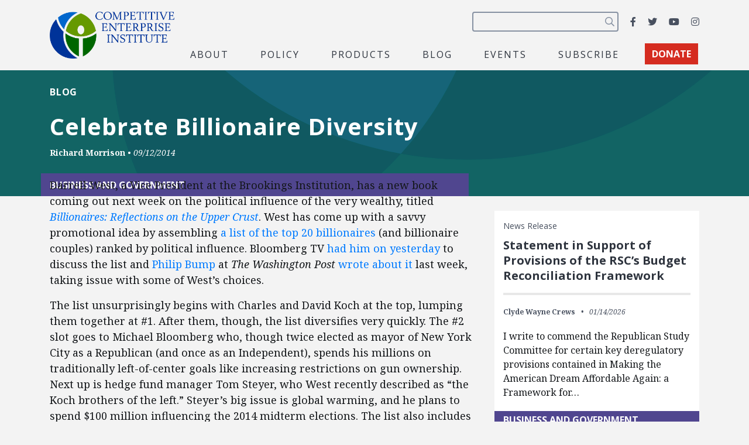

--- FILE ---
content_type: text/html; charset=utf-8
request_url: https://www.google.com/recaptcha/api2/anchor?ar=1&k=6LfZwjUiAAAAAN8vRh0pGcsvvXqvlWV2oC71AQHs&co=aHR0cHM6Ly9jZWkub3JnOjQ0Mw..&hl=en&v=PoyoqOPhxBO7pBk68S4YbpHZ&size=invisible&anchor-ms=20000&execute-ms=30000&cb=4i6bc8rce7vp
body_size: 48649
content:
<!DOCTYPE HTML><html dir="ltr" lang="en"><head><meta http-equiv="Content-Type" content="text/html; charset=UTF-8">
<meta http-equiv="X-UA-Compatible" content="IE=edge">
<title>reCAPTCHA</title>
<style type="text/css">
/* cyrillic-ext */
@font-face {
  font-family: 'Roboto';
  font-style: normal;
  font-weight: 400;
  font-stretch: 100%;
  src: url(//fonts.gstatic.com/s/roboto/v48/KFO7CnqEu92Fr1ME7kSn66aGLdTylUAMa3GUBHMdazTgWw.woff2) format('woff2');
  unicode-range: U+0460-052F, U+1C80-1C8A, U+20B4, U+2DE0-2DFF, U+A640-A69F, U+FE2E-FE2F;
}
/* cyrillic */
@font-face {
  font-family: 'Roboto';
  font-style: normal;
  font-weight: 400;
  font-stretch: 100%;
  src: url(//fonts.gstatic.com/s/roboto/v48/KFO7CnqEu92Fr1ME7kSn66aGLdTylUAMa3iUBHMdazTgWw.woff2) format('woff2');
  unicode-range: U+0301, U+0400-045F, U+0490-0491, U+04B0-04B1, U+2116;
}
/* greek-ext */
@font-face {
  font-family: 'Roboto';
  font-style: normal;
  font-weight: 400;
  font-stretch: 100%;
  src: url(//fonts.gstatic.com/s/roboto/v48/KFO7CnqEu92Fr1ME7kSn66aGLdTylUAMa3CUBHMdazTgWw.woff2) format('woff2');
  unicode-range: U+1F00-1FFF;
}
/* greek */
@font-face {
  font-family: 'Roboto';
  font-style: normal;
  font-weight: 400;
  font-stretch: 100%;
  src: url(//fonts.gstatic.com/s/roboto/v48/KFO7CnqEu92Fr1ME7kSn66aGLdTylUAMa3-UBHMdazTgWw.woff2) format('woff2');
  unicode-range: U+0370-0377, U+037A-037F, U+0384-038A, U+038C, U+038E-03A1, U+03A3-03FF;
}
/* math */
@font-face {
  font-family: 'Roboto';
  font-style: normal;
  font-weight: 400;
  font-stretch: 100%;
  src: url(//fonts.gstatic.com/s/roboto/v48/KFO7CnqEu92Fr1ME7kSn66aGLdTylUAMawCUBHMdazTgWw.woff2) format('woff2');
  unicode-range: U+0302-0303, U+0305, U+0307-0308, U+0310, U+0312, U+0315, U+031A, U+0326-0327, U+032C, U+032F-0330, U+0332-0333, U+0338, U+033A, U+0346, U+034D, U+0391-03A1, U+03A3-03A9, U+03B1-03C9, U+03D1, U+03D5-03D6, U+03F0-03F1, U+03F4-03F5, U+2016-2017, U+2034-2038, U+203C, U+2040, U+2043, U+2047, U+2050, U+2057, U+205F, U+2070-2071, U+2074-208E, U+2090-209C, U+20D0-20DC, U+20E1, U+20E5-20EF, U+2100-2112, U+2114-2115, U+2117-2121, U+2123-214F, U+2190, U+2192, U+2194-21AE, U+21B0-21E5, U+21F1-21F2, U+21F4-2211, U+2213-2214, U+2216-22FF, U+2308-230B, U+2310, U+2319, U+231C-2321, U+2336-237A, U+237C, U+2395, U+239B-23B7, U+23D0, U+23DC-23E1, U+2474-2475, U+25AF, U+25B3, U+25B7, U+25BD, U+25C1, U+25CA, U+25CC, U+25FB, U+266D-266F, U+27C0-27FF, U+2900-2AFF, U+2B0E-2B11, U+2B30-2B4C, U+2BFE, U+3030, U+FF5B, U+FF5D, U+1D400-1D7FF, U+1EE00-1EEFF;
}
/* symbols */
@font-face {
  font-family: 'Roboto';
  font-style: normal;
  font-weight: 400;
  font-stretch: 100%;
  src: url(//fonts.gstatic.com/s/roboto/v48/KFO7CnqEu92Fr1ME7kSn66aGLdTylUAMaxKUBHMdazTgWw.woff2) format('woff2');
  unicode-range: U+0001-000C, U+000E-001F, U+007F-009F, U+20DD-20E0, U+20E2-20E4, U+2150-218F, U+2190, U+2192, U+2194-2199, U+21AF, U+21E6-21F0, U+21F3, U+2218-2219, U+2299, U+22C4-22C6, U+2300-243F, U+2440-244A, U+2460-24FF, U+25A0-27BF, U+2800-28FF, U+2921-2922, U+2981, U+29BF, U+29EB, U+2B00-2BFF, U+4DC0-4DFF, U+FFF9-FFFB, U+10140-1018E, U+10190-1019C, U+101A0, U+101D0-101FD, U+102E0-102FB, U+10E60-10E7E, U+1D2C0-1D2D3, U+1D2E0-1D37F, U+1F000-1F0FF, U+1F100-1F1AD, U+1F1E6-1F1FF, U+1F30D-1F30F, U+1F315, U+1F31C, U+1F31E, U+1F320-1F32C, U+1F336, U+1F378, U+1F37D, U+1F382, U+1F393-1F39F, U+1F3A7-1F3A8, U+1F3AC-1F3AF, U+1F3C2, U+1F3C4-1F3C6, U+1F3CA-1F3CE, U+1F3D4-1F3E0, U+1F3ED, U+1F3F1-1F3F3, U+1F3F5-1F3F7, U+1F408, U+1F415, U+1F41F, U+1F426, U+1F43F, U+1F441-1F442, U+1F444, U+1F446-1F449, U+1F44C-1F44E, U+1F453, U+1F46A, U+1F47D, U+1F4A3, U+1F4B0, U+1F4B3, U+1F4B9, U+1F4BB, U+1F4BF, U+1F4C8-1F4CB, U+1F4D6, U+1F4DA, U+1F4DF, U+1F4E3-1F4E6, U+1F4EA-1F4ED, U+1F4F7, U+1F4F9-1F4FB, U+1F4FD-1F4FE, U+1F503, U+1F507-1F50B, U+1F50D, U+1F512-1F513, U+1F53E-1F54A, U+1F54F-1F5FA, U+1F610, U+1F650-1F67F, U+1F687, U+1F68D, U+1F691, U+1F694, U+1F698, U+1F6AD, U+1F6B2, U+1F6B9-1F6BA, U+1F6BC, U+1F6C6-1F6CF, U+1F6D3-1F6D7, U+1F6E0-1F6EA, U+1F6F0-1F6F3, U+1F6F7-1F6FC, U+1F700-1F7FF, U+1F800-1F80B, U+1F810-1F847, U+1F850-1F859, U+1F860-1F887, U+1F890-1F8AD, U+1F8B0-1F8BB, U+1F8C0-1F8C1, U+1F900-1F90B, U+1F93B, U+1F946, U+1F984, U+1F996, U+1F9E9, U+1FA00-1FA6F, U+1FA70-1FA7C, U+1FA80-1FA89, U+1FA8F-1FAC6, U+1FACE-1FADC, U+1FADF-1FAE9, U+1FAF0-1FAF8, U+1FB00-1FBFF;
}
/* vietnamese */
@font-face {
  font-family: 'Roboto';
  font-style: normal;
  font-weight: 400;
  font-stretch: 100%;
  src: url(//fonts.gstatic.com/s/roboto/v48/KFO7CnqEu92Fr1ME7kSn66aGLdTylUAMa3OUBHMdazTgWw.woff2) format('woff2');
  unicode-range: U+0102-0103, U+0110-0111, U+0128-0129, U+0168-0169, U+01A0-01A1, U+01AF-01B0, U+0300-0301, U+0303-0304, U+0308-0309, U+0323, U+0329, U+1EA0-1EF9, U+20AB;
}
/* latin-ext */
@font-face {
  font-family: 'Roboto';
  font-style: normal;
  font-weight: 400;
  font-stretch: 100%;
  src: url(//fonts.gstatic.com/s/roboto/v48/KFO7CnqEu92Fr1ME7kSn66aGLdTylUAMa3KUBHMdazTgWw.woff2) format('woff2');
  unicode-range: U+0100-02BA, U+02BD-02C5, U+02C7-02CC, U+02CE-02D7, U+02DD-02FF, U+0304, U+0308, U+0329, U+1D00-1DBF, U+1E00-1E9F, U+1EF2-1EFF, U+2020, U+20A0-20AB, U+20AD-20C0, U+2113, U+2C60-2C7F, U+A720-A7FF;
}
/* latin */
@font-face {
  font-family: 'Roboto';
  font-style: normal;
  font-weight: 400;
  font-stretch: 100%;
  src: url(//fonts.gstatic.com/s/roboto/v48/KFO7CnqEu92Fr1ME7kSn66aGLdTylUAMa3yUBHMdazQ.woff2) format('woff2');
  unicode-range: U+0000-00FF, U+0131, U+0152-0153, U+02BB-02BC, U+02C6, U+02DA, U+02DC, U+0304, U+0308, U+0329, U+2000-206F, U+20AC, U+2122, U+2191, U+2193, U+2212, U+2215, U+FEFF, U+FFFD;
}
/* cyrillic-ext */
@font-face {
  font-family: 'Roboto';
  font-style: normal;
  font-weight: 500;
  font-stretch: 100%;
  src: url(//fonts.gstatic.com/s/roboto/v48/KFO7CnqEu92Fr1ME7kSn66aGLdTylUAMa3GUBHMdazTgWw.woff2) format('woff2');
  unicode-range: U+0460-052F, U+1C80-1C8A, U+20B4, U+2DE0-2DFF, U+A640-A69F, U+FE2E-FE2F;
}
/* cyrillic */
@font-face {
  font-family: 'Roboto';
  font-style: normal;
  font-weight: 500;
  font-stretch: 100%;
  src: url(//fonts.gstatic.com/s/roboto/v48/KFO7CnqEu92Fr1ME7kSn66aGLdTylUAMa3iUBHMdazTgWw.woff2) format('woff2');
  unicode-range: U+0301, U+0400-045F, U+0490-0491, U+04B0-04B1, U+2116;
}
/* greek-ext */
@font-face {
  font-family: 'Roboto';
  font-style: normal;
  font-weight: 500;
  font-stretch: 100%;
  src: url(//fonts.gstatic.com/s/roboto/v48/KFO7CnqEu92Fr1ME7kSn66aGLdTylUAMa3CUBHMdazTgWw.woff2) format('woff2');
  unicode-range: U+1F00-1FFF;
}
/* greek */
@font-face {
  font-family: 'Roboto';
  font-style: normal;
  font-weight: 500;
  font-stretch: 100%;
  src: url(//fonts.gstatic.com/s/roboto/v48/KFO7CnqEu92Fr1ME7kSn66aGLdTylUAMa3-UBHMdazTgWw.woff2) format('woff2');
  unicode-range: U+0370-0377, U+037A-037F, U+0384-038A, U+038C, U+038E-03A1, U+03A3-03FF;
}
/* math */
@font-face {
  font-family: 'Roboto';
  font-style: normal;
  font-weight: 500;
  font-stretch: 100%;
  src: url(//fonts.gstatic.com/s/roboto/v48/KFO7CnqEu92Fr1ME7kSn66aGLdTylUAMawCUBHMdazTgWw.woff2) format('woff2');
  unicode-range: U+0302-0303, U+0305, U+0307-0308, U+0310, U+0312, U+0315, U+031A, U+0326-0327, U+032C, U+032F-0330, U+0332-0333, U+0338, U+033A, U+0346, U+034D, U+0391-03A1, U+03A3-03A9, U+03B1-03C9, U+03D1, U+03D5-03D6, U+03F0-03F1, U+03F4-03F5, U+2016-2017, U+2034-2038, U+203C, U+2040, U+2043, U+2047, U+2050, U+2057, U+205F, U+2070-2071, U+2074-208E, U+2090-209C, U+20D0-20DC, U+20E1, U+20E5-20EF, U+2100-2112, U+2114-2115, U+2117-2121, U+2123-214F, U+2190, U+2192, U+2194-21AE, U+21B0-21E5, U+21F1-21F2, U+21F4-2211, U+2213-2214, U+2216-22FF, U+2308-230B, U+2310, U+2319, U+231C-2321, U+2336-237A, U+237C, U+2395, U+239B-23B7, U+23D0, U+23DC-23E1, U+2474-2475, U+25AF, U+25B3, U+25B7, U+25BD, U+25C1, U+25CA, U+25CC, U+25FB, U+266D-266F, U+27C0-27FF, U+2900-2AFF, U+2B0E-2B11, U+2B30-2B4C, U+2BFE, U+3030, U+FF5B, U+FF5D, U+1D400-1D7FF, U+1EE00-1EEFF;
}
/* symbols */
@font-face {
  font-family: 'Roboto';
  font-style: normal;
  font-weight: 500;
  font-stretch: 100%;
  src: url(//fonts.gstatic.com/s/roboto/v48/KFO7CnqEu92Fr1ME7kSn66aGLdTylUAMaxKUBHMdazTgWw.woff2) format('woff2');
  unicode-range: U+0001-000C, U+000E-001F, U+007F-009F, U+20DD-20E0, U+20E2-20E4, U+2150-218F, U+2190, U+2192, U+2194-2199, U+21AF, U+21E6-21F0, U+21F3, U+2218-2219, U+2299, U+22C4-22C6, U+2300-243F, U+2440-244A, U+2460-24FF, U+25A0-27BF, U+2800-28FF, U+2921-2922, U+2981, U+29BF, U+29EB, U+2B00-2BFF, U+4DC0-4DFF, U+FFF9-FFFB, U+10140-1018E, U+10190-1019C, U+101A0, U+101D0-101FD, U+102E0-102FB, U+10E60-10E7E, U+1D2C0-1D2D3, U+1D2E0-1D37F, U+1F000-1F0FF, U+1F100-1F1AD, U+1F1E6-1F1FF, U+1F30D-1F30F, U+1F315, U+1F31C, U+1F31E, U+1F320-1F32C, U+1F336, U+1F378, U+1F37D, U+1F382, U+1F393-1F39F, U+1F3A7-1F3A8, U+1F3AC-1F3AF, U+1F3C2, U+1F3C4-1F3C6, U+1F3CA-1F3CE, U+1F3D4-1F3E0, U+1F3ED, U+1F3F1-1F3F3, U+1F3F5-1F3F7, U+1F408, U+1F415, U+1F41F, U+1F426, U+1F43F, U+1F441-1F442, U+1F444, U+1F446-1F449, U+1F44C-1F44E, U+1F453, U+1F46A, U+1F47D, U+1F4A3, U+1F4B0, U+1F4B3, U+1F4B9, U+1F4BB, U+1F4BF, U+1F4C8-1F4CB, U+1F4D6, U+1F4DA, U+1F4DF, U+1F4E3-1F4E6, U+1F4EA-1F4ED, U+1F4F7, U+1F4F9-1F4FB, U+1F4FD-1F4FE, U+1F503, U+1F507-1F50B, U+1F50D, U+1F512-1F513, U+1F53E-1F54A, U+1F54F-1F5FA, U+1F610, U+1F650-1F67F, U+1F687, U+1F68D, U+1F691, U+1F694, U+1F698, U+1F6AD, U+1F6B2, U+1F6B9-1F6BA, U+1F6BC, U+1F6C6-1F6CF, U+1F6D3-1F6D7, U+1F6E0-1F6EA, U+1F6F0-1F6F3, U+1F6F7-1F6FC, U+1F700-1F7FF, U+1F800-1F80B, U+1F810-1F847, U+1F850-1F859, U+1F860-1F887, U+1F890-1F8AD, U+1F8B0-1F8BB, U+1F8C0-1F8C1, U+1F900-1F90B, U+1F93B, U+1F946, U+1F984, U+1F996, U+1F9E9, U+1FA00-1FA6F, U+1FA70-1FA7C, U+1FA80-1FA89, U+1FA8F-1FAC6, U+1FACE-1FADC, U+1FADF-1FAE9, U+1FAF0-1FAF8, U+1FB00-1FBFF;
}
/* vietnamese */
@font-face {
  font-family: 'Roboto';
  font-style: normal;
  font-weight: 500;
  font-stretch: 100%;
  src: url(//fonts.gstatic.com/s/roboto/v48/KFO7CnqEu92Fr1ME7kSn66aGLdTylUAMa3OUBHMdazTgWw.woff2) format('woff2');
  unicode-range: U+0102-0103, U+0110-0111, U+0128-0129, U+0168-0169, U+01A0-01A1, U+01AF-01B0, U+0300-0301, U+0303-0304, U+0308-0309, U+0323, U+0329, U+1EA0-1EF9, U+20AB;
}
/* latin-ext */
@font-face {
  font-family: 'Roboto';
  font-style: normal;
  font-weight: 500;
  font-stretch: 100%;
  src: url(//fonts.gstatic.com/s/roboto/v48/KFO7CnqEu92Fr1ME7kSn66aGLdTylUAMa3KUBHMdazTgWw.woff2) format('woff2');
  unicode-range: U+0100-02BA, U+02BD-02C5, U+02C7-02CC, U+02CE-02D7, U+02DD-02FF, U+0304, U+0308, U+0329, U+1D00-1DBF, U+1E00-1E9F, U+1EF2-1EFF, U+2020, U+20A0-20AB, U+20AD-20C0, U+2113, U+2C60-2C7F, U+A720-A7FF;
}
/* latin */
@font-face {
  font-family: 'Roboto';
  font-style: normal;
  font-weight: 500;
  font-stretch: 100%;
  src: url(//fonts.gstatic.com/s/roboto/v48/KFO7CnqEu92Fr1ME7kSn66aGLdTylUAMa3yUBHMdazQ.woff2) format('woff2');
  unicode-range: U+0000-00FF, U+0131, U+0152-0153, U+02BB-02BC, U+02C6, U+02DA, U+02DC, U+0304, U+0308, U+0329, U+2000-206F, U+20AC, U+2122, U+2191, U+2193, U+2212, U+2215, U+FEFF, U+FFFD;
}
/* cyrillic-ext */
@font-face {
  font-family: 'Roboto';
  font-style: normal;
  font-weight: 900;
  font-stretch: 100%;
  src: url(//fonts.gstatic.com/s/roboto/v48/KFO7CnqEu92Fr1ME7kSn66aGLdTylUAMa3GUBHMdazTgWw.woff2) format('woff2');
  unicode-range: U+0460-052F, U+1C80-1C8A, U+20B4, U+2DE0-2DFF, U+A640-A69F, U+FE2E-FE2F;
}
/* cyrillic */
@font-face {
  font-family: 'Roboto';
  font-style: normal;
  font-weight: 900;
  font-stretch: 100%;
  src: url(//fonts.gstatic.com/s/roboto/v48/KFO7CnqEu92Fr1ME7kSn66aGLdTylUAMa3iUBHMdazTgWw.woff2) format('woff2');
  unicode-range: U+0301, U+0400-045F, U+0490-0491, U+04B0-04B1, U+2116;
}
/* greek-ext */
@font-face {
  font-family: 'Roboto';
  font-style: normal;
  font-weight: 900;
  font-stretch: 100%;
  src: url(//fonts.gstatic.com/s/roboto/v48/KFO7CnqEu92Fr1ME7kSn66aGLdTylUAMa3CUBHMdazTgWw.woff2) format('woff2');
  unicode-range: U+1F00-1FFF;
}
/* greek */
@font-face {
  font-family: 'Roboto';
  font-style: normal;
  font-weight: 900;
  font-stretch: 100%;
  src: url(//fonts.gstatic.com/s/roboto/v48/KFO7CnqEu92Fr1ME7kSn66aGLdTylUAMa3-UBHMdazTgWw.woff2) format('woff2');
  unicode-range: U+0370-0377, U+037A-037F, U+0384-038A, U+038C, U+038E-03A1, U+03A3-03FF;
}
/* math */
@font-face {
  font-family: 'Roboto';
  font-style: normal;
  font-weight: 900;
  font-stretch: 100%;
  src: url(//fonts.gstatic.com/s/roboto/v48/KFO7CnqEu92Fr1ME7kSn66aGLdTylUAMawCUBHMdazTgWw.woff2) format('woff2');
  unicode-range: U+0302-0303, U+0305, U+0307-0308, U+0310, U+0312, U+0315, U+031A, U+0326-0327, U+032C, U+032F-0330, U+0332-0333, U+0338, U+033A, U+0346, U+034D, U+0391-03A1, U+03A3-03A9, U+03B1-03C9, U+03D1, U+03D5-03D6, U+03F0-03F1, U+03F4-03F5, U+2016-2017, U+2034-2038, U+203C, U+2040, U+2043, U+2047, U+2050, U+2057, U+205F, U+2070-2071, U+2074-208E, U+2090-209C, U+20D0-20DC, U+20E1, U+20E5-20EF, U+2100-2112, U+2114-2115, U+2117-2121, U+2123-214F, U+2190, U+2192, U+2194-21AE, U+21B0-21E5, U+21F1-21F2, U+21F4-2211, U+2213-2214, U+2216-22FF, U+2308-230B, U+2310, U+2319, U+231C-2321, U+2336-237A, U+237C, U+2395, U+239B-23B7, U+23D0, U+23DC-23E1, U+2474-2475, U+25AF, U+25B3, U+25B7, U+25BD, U+25C1, U+25CA, U+25CC, U+25FB, U+266D-266F, U+27C0-27FF, U+2900-2AFF, U+2B0E-2B11, U+2B30-2B4C, U+2BFE, U+3030, U+FF5B, U+FF5D, U+1D400-1D7FF, U+1EE00-1EEFF;
}
/* symbols */
@font-face {
  font-family: 'Roboto';
  font-style: normal;
  font-weight: 900;
  font-stretch: 100%;
  src: url(//fonts.gstatic.com/s/roboto/v48/KFO7CnqEu92Fr1ME7kSn66aGLdTylUAMaxKUBHMdazTgWw.woff2) format('woff2');
  unicode-range: U+0001-000C, U+000E-001F, U+007F-009F, U+20DD-20E0, U+20E2-20E4, U+2150-218F, U+2190, U+2192, U+2194-2199, U+21AF, U+21E6-21F0, U+21F3, U+2218-2219, U+2299, U+22C4-22C6, U+2300-243F, U+2440-244A, U+2460-24FF, U+25A0-27BF, U+2800-28FF, U+2921-2922, U+2981, U+29BF, U+29EB, U+2B00-2BFF, U+4DC0-4DFF, U+FFF9-FFFB, U+10140-1018E, U+10190-1019C, U+101A0, U+101D0-101FD, U+102E0-102FB, U+10E60-10E7E, U+1D2C0-1D2D3, U+1D2E0-1D37F, U+1F000-1F0FF, U+1F100-1F1AD, U+1F1E6-1F1FF, U+1F30D-1F30F, U+1F315, U+1F31C, U+1F31E, U+1F320-1F32C, U+1F336, U+1F378, U+1F37D, U+1F382, U+1F393-1F39F, U+1F3A7-1F3A8, U+1F3AC-1F3AF, U+1F3C2, U+1F3C4-1F3C6, U+1F3CA-1F3CE, U+1F3D4-1F3E0, U+1F3ED, U+1F3F1-1F3F3, U+1F3F5-1F3F7, U+1F408, U+1F415, U+1F41F, U+1F426, U+1F43F, U+1F441-1F442, U+1F444, U+1F446-1F449, U+1F44C-1F44E, U+1F453, U+1F46A, U+1F47D, U+1F4A3, U+1F4B0, U+1F4B3, U+1F4B9, U+1F4BB, U+1F4BF, U+1F4C8-1F4CB, U+1F4D6, U+1F4DA, U+1F4DF, U+1F4E3-1F4E6, U+1F4EA-1F4ED, U+1F4F7, U+1F4F9-1F4FB, U+1F4FD-1F4FE, U+1F503, U+1F507-1F50B, U+1F50D, U+1F512-1F513, U+1F53E-1F54A, U+1F54F-1F5FA, U+1F610, U+1F650-1F67F, U+1F687, U+1F68D, U+1F691, U+1F694, U+1F698, U+1F6AD, U+1F6B2, U+1F6B9-1F6BA, U+1F6BC, U+1F6C6-1F6CF, U+1F6D3-1F6D7, U+1F6E0-1F6EA, U+1F6F0-1F6F3, U+1F6F7-1F6FC, U+1F700-1F7FF, U+1F800-1F80B, U+1F810-1F847, U+1F850-1F859, U+1F860-1F887, U+1F890-1F8AD, U+1F8B0-1F8BB, U+1F8C0-1F8C1, U+1F900-1F90B, U+1F93B, U+1F946, U+1F984, U+1F996, U+1F9E9, U+1FA00-1FA6F, U+1FA70-1FA7C, U+1FA80-1FA89, U+1FA8F-1FAC6, U+1FACE-1FADC, U+1FADF-1FAE9, U+1FAF0-1FAF8, U+1FB00-1FBFF;
}
/* vietnamese */
@font-face {
  font-family: 'Roboto';
  font-style: normal;
  font-weight: 900;
  font-stretch: 100%;
  src: url(//fonts.gstatic.com/s/roboto/v48/KFO7CnqEu92Fr1ME7kSn66aGLdTylUAMa3OUBHMdazTgWw.woff2) format('woff2');
  unicode-range: U+0102-0103, U+0110-0111, U+0128-0129, U+0168-0169, U+01A0-01A1, U+01AF-01B0, U+0300-0301, U+0303-0304, U+0308-0309, U+0323, U+0329, U+1EA0-1EF9, U+20AB;
}
/* latin-ext */
@font-face {
  font-family: 'Roboto';
  font-style: normal;
  font-weight: 900;
  font-stretch: 100%;
  src: url(//fonts.gstatic.com/s/roboto/v48/KFO7CnqEu92Fr1ME7kSn66aGLdTylUAMa3KUBHMdazTgWw.woff2) format('woff2');
  unicode-range: U+0100-02BA, U+02BD-02C5, U+02C7-02CC, U+02CE-02D7, U+02DD-02FF, U+0304, U+0308, U+0329, U+1D00-1DBF, U+1E00-1E9F, U+1EF2-1EFF, U+2020, U+20A0-20AB, U+20AD-20C0, U+2113, U+2C60-2C7F, U+A720-A7FF;
}
/* latin */
@font-face {
  font-family: 'Roboto';
  font-style: normal;
  font-weight: 900;
  font-stretch: 100%;
  src: url(//fonts.gstatic.com/s/roboto/v48/KFO7CnqEu92Fr1ME7kSn66aGLdTylUAMa3yUBHMdazQ.woff2) format('woff2');
  unicode-range: U+0000-00FF, U+0131, U+0152-0153, U+02BB-02BC, U+02C6, U+02DA, U+02DC, U+0304, U+0308, U+0329, U+2000-206F, U+20AC, U+2122, U+2191, U+2193, U+2212, U+2215, U+FEFF, U+FFFD;
}

</style>
<link rel="stylesheet" type="text/css" href="https://www.gstatic.com/recaptcha/releases/PoyoqOPhxBO7pBk68S4YbpHZ/styles__ltr.css">
<script nonce="wI7t_lgMpXA0LvkL4y206w" type="text/javascript">window['__recaptcha_api'] = 'https://www.google.com/recaptcha/api2/';</script>
<script type="text/javascript" src="https://www.gstatic.com/recaptcha/releases/PoyoqOPhxBO7pBk68S4YbpHZ/recaptcha__en.js" nonce="wI7t_lgMpXA0LvkL4y206w">
      
    </script></head>
<body><div id="rc-anchor-alert" class="rc-anchor-alert"></div>
<input type="hidden" id="recaptcha-token" value="[base64]">
<script type="text/javascript" nonce="wI7t_lgMpXA0LvkL4y206w">
      recaptcha.anchor.Main.init("[\x22ainput\x22,[\x22bgdata\x22,\x22\x22,\[base64]/[base64]/UltIKytdPWE6KGE8MjA0OD9SW0grK109YT4+NnwxOTI6KChhJjY0NTEyKT09NTUyOTYmJnErMTxoLmxlbmd0aCYmKGguY2hhckNvZGVBdChxKzEpJjY0NTEyKT09NTYzMjA/[base64]/MjU1OlI/[base64]/[base64]/[base64]/[base64]/[base64]/[base64]/[base64]/[base64]/[base64]/[base64]\x22,\[base64]\\u003d\\u003d\x22,\x22QcORL8OCLcKvDyLDscONXFtwESBDwpZiBBFRJsKOwoJ9UhZOw40sw7vCqzjDqFFYwr9ObzrCo8KJwrE/KMOfwoohworDhk3CsxREPVfCt8KeC8OyFnrDqFPDmD02w7/CvGB2J8K+wrN8XBHDiMOowovDm8Okw7DCpMO/f8OAHMKOQcO5ZMOpwp5EYMKPdSwIwrnDpGrDuMKwVcOLw7gFaMOlT8OWw6JEw70Zwq/CncKbaiDDuzbCrjQWwqTCrEXCrsOxT8O8wqsfZsKcGSZWw4AMdMOPICAWZFdbwr3CksKaw7nDk1s8R8KSwo1NIUTDgyQNVMO+WsKVwp9mwrtcw6FNwrzDqcKbKMO3T8KxwqjDtVnDmHI6wqPCqMKTK8OcRsOcb8O7QcO3EMKASsOgGTFSaMONOAtYFEM/[base64]/[base64]/[base64]/YMKfIkbCszDDsEosasKfTULCmxJkJMKNOsKNw73CgQTDqEUHwqEEwqpBw7Nkw5PDpsO1w6/DoMK/fBfDviA2U1lRFxIPwpBfwokjwodGw5tcPh7CtjnCtcK0wos/w6Niw4fCrG4Aw4bCjBnDm8Kaw6TClErDqSzCqMOdFTVXM8OHw5tTwqjCtcOGwoEtwrZIw7ExSMOgwrXDq8KAL2rCkMOnwo41w5rDmQE8w6rDn8KGIkQzZhPCsDNwWsOFW1zDrMKQwqzCrRXCm8OYw7PCvcKowpIibsKUZ8K8EcOZwqrDg0J2wpR9wp/Ct2kbOMKaZ8K0bCjCsGgjJsKVwoTDlsOrHhI8PU3Cl0XCvnbCi14kO8OHRsOlV1DCuGTDqRvDnWHDmMOIX8OCwqLCjsOtwrV4NgbDj8OSM8OfwpHCs8KTKMK/RQ5teEDDjcOjD8O/[base64]/[base64]/BMOlTXbDlsOgVkbDuxvDksKrw5YDOcKAw6nDt3zCosKoRi1mEsKxQ8ORwpTDn8O5wqMzw6XDjFgsw7TDmsKRw55vPcOzecKrRG/Ck8O4IsKYwowKa2cRd8K5w6pwwopKGMKwBcKOw5TCsDjCj8KGC8OWRlbDnsOBesKYGsOuw6Vowr3CtsKNcSYucsOaRR8ew6VBw65OVQoGZMK4YxxyfsKvIC7DplLCnsK1w7hPw5TCncKJw7/Ct8KnPFIhwqlKR8K6HBvDtsKJwr9UdT07wp/CoC7Csw0GdsKdwrtZwpoUZcO6aMKjwrnDhW5qRztBDmTDgULDu2/Cj8KSw57Do8K1O8KrRXlNwprDigYZA8Kgw4rCrkxuBRzCogJUwplrBMKXNDfDucOYKcK5RCB7aj45P8OpEirCk8Orw4p/H2M+wo3CqkhCwqfDq8OXECgUaQUOw41zwovCqsODw5PCui3DtMODVsOhwpvCjAPDgHPDoiEZUsO1XA7DgMKxY8OnwqVUwrbCpz/Cm8Kpwrc+w7tvwrjDnT9iR8KTQVYswpANw7skwqvDqwUUMsKtwqZvwpXDgsOlw73CqywpLSjDhcKYwqsnw7LCrQ1vRMOYLMK7w4dRw5Y4fS7DgcO6w7XCvBRUw4HCmkU0w6zDr2AmwqTDgUV8wrdeGTzCm0XDg8KywqzCjMK2wqV/w6HCq8K7V2PDn8KBXMKpwrRQwpUXw6/CujcqwpIowqTDvQpMw4bDg8Obwo9tfwrDt1QOw47CoWfDnVbCo8O5JsKzSMK2wrnCscKMwqHChMKkCcKwwq/Dm8Kaw4VLw4Z1RgwATEEJdMOhchzDiMKlV8KNw49XLwNawpx4MsOXIcK1XMOsw7YWwoldCcOEwolJBMKQw5N1w5lDV8KJc8OAOsOCOEpSwqPChVTDqMK8wrfDrcK/ecKAZFM6GX04Slp5wpAzNVfDtMObwoQgMB0pw5YiDFfCg8OUw67Cg2nDlMOcdMOeMsK7wqI4W8Omfws1YnwJWBXDnyLDr8KCV8KPw5DCnMO4eh7CpsKNYQfDnMKDAxkMOsKxbsO5wqvDkzzDoMKbw4PDgcOMwr7DgVwQCzkuwqs7Ug/Dv8K3w6AOw6QSw7kbwrPDgMKFJA0yw4hLw5rCk2jDvMOlOMOHHMOawpPDlMKkcl4+woYWR3UGBcKJw5zCmjnDrcKQwqECfcK2TT9lw43CvHDDhirDrEbDicO7wpZDfsOIwobCiMKcY8KMwoNHw4jCvkzCvMOmMcKYwq4pwr1qDUQ2wrbDkcOCH14ew6Vjwo/[base64]/Cu3hUw7h5EcOROsKywojCrHBZe8Ouw4HCvhlDw4XCl8OEwpNCw6jCs8K/JjbCvMOLamEMw57Ck8KVw7Yywoogw7HDth8/wqHDsEcow67DocOjA8KzwrgucMKgwr94w4QRwoPCjcO6w4VOM8K6wrvCnsKzw7l1wrzCrMOlw7PDlnfCsToMD0XCm0hOfjdfIsOwYMOMw6s/wpp/w5bDtiQ6w7gYwr7DlRLChcK4w7zDtMOzIsK2w7pawoROLURFE8Okwo48w4zDu8KTwp7Ch2zDlsOTVCEYYMKwBDd1Ui4SdxPCrT8Pw5vDilgCEcOTCMOrw4vDjmDCnnBlwpI5FMKwECRrw60jEVDCicKvw6h2w4kFVV7CqEEUecKhw7VOOsO4H0rCicKGwo/DnCfDn8OxwqRcw6NLRcOmc8OOwpDDu8KpfzHCg8OJw4TCrcOnHh3CgVnDkgBZw6Qfwq3Ct8O+bEDDkz3Cr8K2NirCn8KOwq9XNMOEw50gw4QnFxo7TcKmDXzCoMOVw7xNwpPChMKQw4hYRlbCh2DCpjptwr8Xwp0ZOCoHw5p2W2/DgEkiwrvDmcOXdCtJwoJOw5Azw57DmBDCmgDCp8Otw5/Ds8O/Iy9+S8K+w6rDgyTDu3MTY8OyQMKyw60xW8O9wp3CscKzwpvDt8OvEhRRSB3Cj3fClsOYwr/CqQoMwoTCrMKfGTHCosK5RMOoF8O4wonDtHLClglhZHbCk3U4wrXCnSBPXsKzC8KIbHzDqW/Cp30YYMKlG8OuwrXCun5pw7zClcKlwqNfKRjCllo+QCTDhhxhwrzDvXnChUHCuShQw5s1wqDCuEFhPUxUTsKsP04casO4wr0KwrkiwpYGwpIYZS3Dgh0of8ODacK8w7jCscOLw4rCqko5XcOvw74mC8OtI24AclkTwqwYwqJewrLCjsKgOMO+w7/DusO8BDcLIEjDiMOUwo1sw5V6wrjDlhfDn8KMwpY+w6vDoizCkcOtSRoAeiDDg8ORSXYXw6vDglHCmMKdw6c3A35/w7MiK8O8GcKvw7EXw5ofAcO3wozCm8OYL8OtwqRKFnnDrnFcRMK+PTvDpU0HwpbCoFolw4NbMcKvbGjCtwTDmcKYUm7CvA0/wphKD8OmDsKyaU8tT1PCv1nCnsKVEWHChUfDrl91M8Ouw7wNw4zCqcK8ZQBHOUA/[base64]/DjlvDphJoNsK1w43Dq8ObwrTCvX1rwo3CjsOnKMOyw7YGbS/CisOAMVsdw73DgCvDkwRPwptdD0JDaWHChXrCq8KqWzjDmMOLw4I9ecOXw73ChsKhw4HDncKnwrHClzHDhU/DmMK7QhvCt8KYSSPCosKKwrnDrnjCmsKHMHrDrMKOfsKbwpDCq1HDiwhCw5g8MHzCvsKZD8KqKsKtAsOnVMKAw5wlBnzDtAzDqcKxRsKcw5jCjFHCik1+wrzCisOawoPDtMO9IC3DmMOiw40OXTnDmMKJew9yFCzDg8K7Y0gLdMOOe8OANsKswr/CscOPTMKyTcOQwr55ZGrDpMKjworClMOcw5AowoDCrzIXOMOZPBTCusOEeRV/woxmwpBQJcKbw7E1w71cw5DCsUPDjcOjbsKswohPwqFiw73DvAAFw47DlXfCicOsw691SgZ/wr/DsmVSwoVQYsOrw5/Crkx/[base64]/CjWNEw5/[base64]/DplvDiMKleWfDj8KJD8OYw6vClsODD8OtTsOVXV7CssOVHhR+w68lWMKoPMOMwofDmBgoNEnDqworw5RRw4kGe1QYGMKaXMK5woUaw6Qfw5dULMK/wrZkw7h3QcKVAMKCwpQpw4rCtcOvOFRxGyvCucOTwo/[base64]/Cn8OLKcOow75FN8OFH0HDu37CusKrw6/Cr2QHT8Oqw4QEMHU/WkXCssOba0PDo8Kwwot6wpkMVFHDvQBdwpnDjcKLwqzCk8O2w7pJdEAfCmFhYRTCmsO3Rl8hw7bDg1/CuWVnw5EcwpxnwqvDvsOsw7kvw6nDg8OgwrfCvwjClGHDgCoSw7VKHX7Ci8O/w4nCrMKvw4XChsO6UcK4ccOdw4PCsEbCkMKXwp5NwqTCgGZSw4fDicOmHTgZwqXCpCLDsx7CmMOmwpHCsmMSwrhpwrnCgcOcf8KUaMOmTH1BPTEZfMKpwrcQw6wle0AybsOFIn9KCQTDpH1fU8OzNjomBsO5J0/DgkPDm1tmw61hw5/DkMOTw5kDw6XDpgwUL0FgwpHCosO7w6/CpU3ClRDDkcOqwrJ0w6XCh1wVwqjCuCLDtMKlw53DoEUBwpoLwqd4w6jDl27DtW7DsmLDqsKTMiPDqMKmwoXDrlswwrcDIcKyw40PIcKNUcOYw63CgsOJdSHDs8OBw6pMw6hDw6vCjDdnYnnDrcKBw7LCmRZLcMOgwo3Dl8K1NyjDssOPw4RMdMOQw7wUZMK/[base64]/CqlZlwphTw4zCnRHDvMKRwo1KCcKZworDtMOXw4XCvcK0woRbYRTDsD5dbsOzwrPCmsKsw4bDoMK/[base64]/w43CrVTDvsOUw4TCg8K/N8KNPAsBw4TCmWd0wp8MwrNmK3NKVFzDisOxwpARFGoKw5fDuwTDqi/[base64]/Csgoww7jCv8OEIkbDhh5bw6RRJCRbKjjCi8OBSRUmw6FTwrAuQxVVWWs1w6fDoMKZw6FAwrElaElfeMOmDEpyd8KPwpbClcKBYMO8ZMO6w7jCkcKHCcKcFMKPw501wotjwpjCrMOzwrk3wpB6woPDqMKVccOcYsKlfGvCl8Kpw4tyAl/Ct8KTQm/DnBDDk0DCn0IOd2rCiQnDvmpXBxZ2T8ObMMOEw4xvNmXCvBxNCMK9LGJUwrkCwrLDusK8HMK9wrLCrcKKw4Bew6BiGcKSMn3DkcKTVMK9w7jDnxPDj8OZwpw/IsOXGSjCgMOJD3w6PcO9w6XCiizDjsKHEQQqwrHDnETCjcKKworDq8O9URjDqcKewo7Chm3CnwEywr/[base64]/w4JlSD5QclR5wrsxw5zDvsKueMKEwqXDqGPDk8OZbsO2w5tDwostwpM3VGRUeRvDkhxAXcKCwrl8QhLDtMK0Txthw6xzYcOWDcOmSwM+wqkVPMOAw4TCtsK0bxzCgcOeUVFjw4UuUw91cMKBwpzCsGxXEsKJwq3CtMKcwqbDuVTCpsOdw5/CjsO9UcO3w4vDvMOZb8Odwq7DrMO7w74bT8O0w7Y1w5XClnZowoYGw5k4wpM/[base64]/DuMK9w70Tw6woDMKLVH7DnE0/S8KAw7zDnxZNPkUvw6LCvztDwqBzwqjCnm7DmnVDF8KmTAjChsK3w6opXibCpRzCkT0XwprDpcK0LsOrwp5Aw7vDgMKCHmkyN8Ohw7TCjMKLRMO5UGnDu2U+dcKAw7/[base64]/w4zDjcORw6HCuTfDoR8DLAnCryQnA2/CvcKjwosYwobCiMKmwpDDnlVmw7I3JX3DkDIgwpHCuw/[base64]/DlRrDpcOUe8KbZsKZwq/CgsKPBirCssKRwonCiW9iwqrDrhNqF8KGYztPwo7DqVXDv8Kpw4vClcOqw654EcOFwqDCusKnFMOow78nwoXDm8OLwo/CncKzFgQ7wr1LdXfDpnzChnfCjR7CqkDDt8OVeCUjw4PChkHDsGctSS3Cn8OtFMO+woLDqsK4P8O3w4/DjsOZw61nemYDTFASSxozw5fDscOVwr3DrXN2Wg4qwrPCmTlxTMOjU09fRcO0LEwwVjfCiMOfwrBLHWbDtzjDg2LDpcObYcOOwr4dfsOzwrXCpEvCrUHCmDjDosKSUxQVwrVcwqrCsXLDrj0iw7tBNSs4YMKTEcOvw5rCl8OGYR/DtsKdYsOlwrYjZ8Kqw6ABw5fDkhsDasOjUlFbDcOQw5Zgw7XCoj3ClU4PEmbClcKTw4EKwp/CqljCi8O7wrJkwr10JjPChBpCwrHCqcK/PMKkw4l/[base64]/[base64]/[base64]/[base64]/[base64]/DmCzCnMOGIx7CqD10w70GPcKzw45ow7sdRsO0KcOfUxM8bSAbwoYSw6PDjQLDol0awqHCvsOgcUUWCcO8woLCo3AOw6k5UcOaw5nDicKVwqHCvW3CimJjX2cNCcKsPcKiPsOFd8KUwqRgw5Z/w4MiK8Opw7ZXAcOkeHJYQMOZwrovw6vChy8UUi1qw7d3wo/Chh94wrrDtcO9ZiwsAcKdOXPCghPCo8KrfcO0aWTDuXLDgMK5BcK1wodvwr7CvMKUCFfCqsOtTHFHwpteeCTDm2rDkijDjn/[base64]/DlAIlclbDhsOfw6fDqMKpw63DvkDDrcKWO2PCmsOww7vDqMKPw5BJFlE3w61FOsKEwpNjwrcvIsKbCBbDhMKkw47DrMOiwqfDtglXw64sZsOkw5nCpQnDscOzD8OSw69Dw58Pw5tdw5xXFXjDqmQ9w5czQ8Ocw7t+H8KcP8ODdBIYw4fDmALDgGPCiXPCinnCmX/CgW4udnvCi2vDjBIaZMOVw5kVwqpmw5tjwrVVwoJGasOwdyTDjmwiVMKlw4ZxWAVKwrNAaMKpw4tOw4PCtcOgw7t7DcOIwqo2KMKHwr3DiMK+w7PDrBZPwoLCojogWMKfbsO/HsKiw5hMwq8Bw51UYmLCiMOwJUjCi8KZDlJpw4jDlikpeTPCn8Ojw6UcwoR3EA96L8OJwrjCiFfDgMOBTcKKWcKFJ8KoSVjCmcODw4zDnRcnw6vDgcKHwqvDnTF6wo7DlMO8wqJgw584wr/DuWJHFXzDi8KWdsOMwrQAw7rDrl3DsUk4w7Atw4vDsy7CnyJJU8K7BU7DjMONGlTDnls3IcOawrvDt8KWZcOwNEdow495AsKewp3CqMKmw5fDnsKpVQ1gwq/DnSEtVsKfw6vDhR8hSHLCm8KZwrk8w7XDqWIyGMKbwrTChxHDikETworDlcODwoPCp8Ovw4A9dsOlTgQfYsO1UxZrCgItw4/DjnhBwqoVw5hrw4LDgltBwqHChW0Tw55IwqlHdBrClsKhwplmw5ZQHzsdw4x/w67Dn8KYAxgVETfDpQPCusKPwp3DoR8gw7xAw6HDkD/Du8K6w7LCgSM3w7VzwpwKSMKxw7bDuTTDgCBoREI9wqbCuDLCgTPCnSgqwrbCvXnDrnYfw458w5rDvTvDo8O0ecKSw4jCj8Oiw4tPSQVrwq5iaMKXw6nCgmvChcKiw5U6woPDmsK6w6HCrwJUwq/DlX90ZsOQagA4wrDClMOGw6/[base64]/Cm8K6PAvDlsOGw7FWOW7CqBPDksOgwoYiw73CtsKJZVzCmMOHwqZQLsKXwpzDmMOkLyM5C0TDoEVTwotULMOlesOywp89wo9aw4nCjsOwIsKsw5BRwo7CqMO/[base64]/CrGXDqTtie8Ozw6rDnFsVwpPCvMKEIRVbw6rDtsOmX8KsLWvDu1PCiQ4gwqJ/WynCpsOFw4RCfH3DpjrDsMKzF3zDiMKuKxtzCsKzLx5/[base64]/cQ3Dn8Kiw4rCjMOhUcKsw4vDpMOkVMKzIMKWD8O3w6gZZcO7GsOYw47CkMK+wrs1wolgwqATw75Fw7zDk8Knw6DChcKSSxUuJl5TYFZvwoctw4vDj8OAw4PCrHrCq8O/[base64]/wrbDviHCqBvDn8KYwrbCsRjCq8K9f8KMwq8BwoHCtEU/Ajs3FMKCFD1eNcO4GMOjRA3ChArDmsKkNA9Hwocew65/wqfDhsOMCWElWsKSw4fCsBjDmBfCtcKjwp3Dgkp7Egpxwr8rwrbDox3DsBvDs1dSwpLDvhfCqBLCtFTDrsOzw4J4wrwBADXDhMK1wqxCwrU6MsKtw6zDi8OHwprCmiZwwrfClcO5IMOyw7PDt8O5w6kFw77CscKywqI+wo/Cr8Ofw5N9w4HCkUIXwqrCiMKhw6F9w7ohw7UdMcOHRQrDtlbDnMKzwpg1wqbDhcOXVGnClMK9wrXCkmIiF8KLw5Y3wpTCkcKla8KfPyfDnwrChxrDt08KBMOOWS/[base64]/DlUfDqDbCgsOawrHDjzgIETMfwqPDuijCt8OVOyDCtz1ew7nDvVrCrSEOwpdIwp/[base64]/[base64]/CisO3SW9JRwc7QBJDw5XCrMOWLgrCsMKebWfCg2pRwpIew4XCtMK4w71DPsOvwqcJbRvCjMOnw5ZeOwDDjnpsw4TCiMOew7XCpRvDv3vChcK7wrACwq4DThh3w4jChBPDqsKZwohXw5XCm8OPRcOyw7F6w79/wpjDjizDg8OxKSfDisOMwpLCisOVW8KRwrpuwppff28EMhB/[base64]/Dnn0UZcKrw7/DhUFAwpx9c8O/w48NBcKNFih3wqg4T8OfKzw0w5EWw6BRwo1eSD9RCyXDp8OSbBjCmk5ww53DpMOJw7bDhE7DqVTCgMK5w5o/wprDqUNRKMOrw5shw57CszLDngnDiMOuwrTClBXCiMOswprDrXXDqsOWwrHCi8OXwp3DnnUXdMOew6wFw73ChcOiW1LCrMOKdHHDswHDhgEJwrHDijTDo2zCtcK+A0DChMK/w6RvKMKKBCQJEzLDt2kWwqpnCjrDox/[base64]/CnMOGw7k4dy48BsKtIETDuMKSwpczeD/Cp3g3wpzDgcKiW8KsNCTDgiorw7obwoANIsO6BcOPw6bCkMKVwoR9H35BcF3DrCbDig3DkMOOw54PT8Knwp7DkXc2MH7DmGrDn8KDwrvDmhkFw7fCusOCJMOAPXgiw7bCrDIGwqxCE8OFwojCgH/CuMKcwrNCHcO6w63CgwTDmgrDo8ODdTo3w4AIE1kbTcOFwqACJQzCpsOUwqwYw4bDuMK8FBxewoY6w5nCpMKwVh8HRcKVMBJ9wrogw63DqEM5RsOUw40XJndpB24fI0Ucw4gwYMOfEsO+aAfCo8O8blrDhFrCmcKqZMO9Cn4sWMOdwq1jeMKbKhrDh8O/YcKlw79Mw6ADAHHDmMOkYMKEVHbCv8Kpw7Yow60IwpDCg8Olw5IlSRwTH8Kaw7URaMOGwqEyw5llwqp7fsK9AXPDkcO7A8OBB8O6GELDusOFwoLCt8KbHQlmwoHDugsbXwrDnkTDihItw5DDpwHCiwACS1/CqRo5woLDhsKBw7jDoBV1w5/Dj8OBwoPCrSc1ZsK2wo93wrNUHcO5OwjCicO9EsKHKHnDi8OUwrUIwpAkfcKJwqvCkBMsw4rCssONBQzCkjAuw6FNw63DgcO7w5kPwoXClUcJw6Qhw5s9dW3DmMOvFcKxMcOOF8OYIcOtPz54QDx0dVnCnMO/w7jCtXVywpRAw5DCocOsKMKxwpbCjzQiwrlYeznDhD/[base64]/DgMKtFMKvY8OAwqlYwqrCkjkywql9VFvDvX0qw4I2NUjCmMOTTzJUSFnDicOgYDzCpALDoFpYTxYUwo/CpXvCh0JUwq3DvjUlwoxGwp8OBMOgw7BMIWnDpcKtw41/[base64]/DjFLChsORBsOCwonDhcKrwoPCiWPDjMK0w6NjOg3DocK/wqvCiykOw7cUFw3DrnpcbsOAw6TDtnFkw7VMelnDlcKjU1pudGEHw5DDpcKxVUbDhih8wqt8w7jCncObS8K6JMKew694w4BiE8KFwprCncKnYQzCqU/DjS8ww7jCuTwJDMKxVn9MJXYTw5nDv8KQemxaSUzCs8O0wqEOw5/[base64]/w7p7wpRLw5dGwqBgFsKVH2fDuMOcwojCpcOdYcKnwqPDqSszL8K7b17CvFo9fMKvHsOLw4BKUEJdwrgdwqfCmcK5W2/CqsOBLsOSIcKbw5zCuS4se8K9w6wxIyjCiGTDvizDjMOGwqBIGj3CoMK8wpDCrRppIMKBw5XDnMOAG3TDscKfw61nBlAmw65Nw4nCmsOYHcKSwo/DgsKXwplFwq97wp1XwpbDnMKpT8O8a1rCm8OyQ0o+A2/CvyFyNybCs8K/dcO5wrgvw7R0w5ZTw5LCjcKPwqxOwqHCocOgw7B1w7XCocO4wqd+MsOtDcK+YsOBJSV9TxLCoMOVAcKCw5nDvsKRw6PCgGEUwr3DqH1KEgLCrl3DuA3CocOnBE3CqsORJlIvw4PCv8OxwrxzDsOXw7d1w5dfwpMIDA5UQcKUwqV/wqLCjAfDncK4A1XCqhLDncKGwq5QYlNZKgXCosKvHsK4esKSeMOCw5sWwrTDosO1DsOxwrxFHsO5OGjDlBtPwqDCv8Oxw5sVw4TCh8KFwrcLf8KzOsKbLcKJKMOdKR3Cgydbw5gbwq/[base64]/DjMOpAsKhZMOYEDHCghTCm8OaR8KoE19Bw5jDtcO+XsO5wpsxKMKCI3TCrcOPw5zCjVfCpBhYw4fCq8OXw7I4Q1ttL8KyAAvCnjHCo0YBwr/DpsOFw7HDnSzDlyAGJjEYXsKHw6h/EsOSwr5XwrIJasKawq/DgMOZw6wZw7fDhhpJADTCu8OGw48CS8Kxw7TCh8K9w5DCp0ltwqo4Hwk6Q3BQw5tPwo0tw7J9JMKhCcO/wr/DukJWesO5w6/[base64]/ChcOCw6zDksKkwpdMBCnDl8K4wojDvFtzAMKNw4/CkRlCwrFYBU5owqo6PyzDriMowrAuAU5Fwq/CsHYUwrRvPcKxaxrDgWHCvcOsw7vDsMKvW8KowokQw6HCusKJwplwMsOUwpzCg8KKB8KWSh7DjMOuJBvDv2YlMcKRwr/ClsOMDcKhdMKZwpzCpWDDvVDDgkXCuAzCu8OVLXAgwpFpw4fDjsKXCVbDolXCvSs0w6fCnsKcEMKSwoc8w5NLwozDn8O8XMOoIG7CucK2w7fDgyvCiW7DtcKsw6g/AMOhFlslRMOpacK6EcOuKHEjHcKwwo0rDX7CkcKERcOEw5YEwqlNX3Rlw4lawpTDicKlR8KIwp8Qw6rDvMK/[base64]/wrDCtTvCmx0sw5fDlQ5wwrrCvcKePsKRVsKHwpzCi049Kg/DiF0CwootU17CmVQ9w7DCu8KyQTgrw5tWw6ljwoMowqltFMOYcsOzwoFCw7kSHGDDs0cABsK+wrPDr2xBwr05wqHDkMOnDMKmEcKrVWkgwqEXwozCq8OteMKnBGpIJ8OKGijDoU3DlHrDpsKoS8Odw4M0DcOZw5/CtGQVwo7CssK+TsKOworCgyfDoXJ/wqoJw7I+wrdlwpgSw5lRSMOwZsKaw6PCpcOFLMKqNR3DohU5fsOPwrLDrMORw7VwD8OuQMODwpDDisOoXU9VwpzCvVbDlMOfDcOkwqnCnxDCvRNMfcKnORRWIcOqwqJQwr4wworCr8KsFiViwqzCrB/DosKFXBJQw53CshLCo8OawqbDtVDCizZhDGnDqiooXMKhwqnCngvDssOnGT/DqhxWLWdeVcO+eWDCtMOgwpdrwoY9w7lTBcKHwrjDqsOuw7vDgkzCnE5lI8KiMcO7IGTCl8O7RyNtRMKpR0V/RCrCjMOxw63DrnvDtsKqw7BOw7w4wr5kwq4AU1rCqsOwI8OeM8OdG8OqbsK8wqdkw65ldRspEVA6w7TDtUbDgE5OwrjDqcOUNTkLGUzDpcKZPwp/PcKfcj7CjcKDClk9w6dyw67Cr8O6FxbCoBDCk8OBwrPCpMO4J0jCjlTDsnrCh8O5AHzDpRodKCDCtjE3w4vDjcODZj7DvRQnw5vCtsKmw6PDl8K4YiNBdhRLHcK4w6B1JcOSQn1/w68Nw7zCpwrCgcOaw4cMZkhnwoAgw5N7wrPClCXCm8OpwrsOwrcpwqPDj3R4Z3HDnznDpEg/BVY8b8Kgw71abMONw6XClcKdKcKlwr3Ch8OIThxsOzbDs8Ofw4Q/QQLDkWsxKCIhFcOyKH/ClsKkw4VDZxMeMBfDuMKFU8KjAMKiw4PDmMKhURfDq1TCgEZyw6nCkcKBIWfCiXVaPHvCgBsBw415IcK4MmTDuQfDucONcTsRTgfCtjZTw7JAIwAdwr1Iw64INhTDi8ODwp/CrygKS8KBFMK7aMOLCHMqNcOwKMKswrh/w5vChWEXLwnDhBIABMK2f1VPKS0MP2sWJ07CuVLDuG3DlAUcwr8Lw64qH8KrE3E0C8K/w6rCqcOew5bClVRJw7M9ZMK/fMOkaFnCg3B9w61WC0LDpQjCk8OYw5fCqm1XaRLDnh5DW8OPwp4dKX1If3tCYmdSFlnCoWnDjMKKOTHDki7DsAHCsCbCoUzDsDrChGnDlcKxO8OGAHbDrMKZWk80Q0YYX2DDh0UbFCgOTMOfw5HDm8OUdcKQM8OlGMKyVG8hfmhqw6rCncOYPUBGw7/[base64]/UTNefwLCl8KYWsOCwodiXcKlwqjCjBfClsKmAMOGQAnDjwsdwqTCmiHCnx4KcMOUwoXCrTXCtMOQP8KDeFwBR8Ksw4Q2BTLCqw/Cg01fGMOuE8OcwpfDgD7DlcObQTHDhXXChF8WdMKEwojCvDXChDDCpA3DklPDuGTCsD5OIWbCh8KjMsOmw5zDhsOuVABHwqvDk8ONwpwwVA8ZGcKgwqZJdMOVw7Rqw7LCjMKnOnYdwrDCvxQAwqLDswRMw4kjwptGcVXCisOLw6TCicKKSX/CqHTDosKLK8OSwpBjREDDk1vCuGlcAcKgw7YpUsKtPSDCpnDDiF13w4REAQPDqsKcw6gWwojDhVrCiFZ/KjAmGMOyVwgMw6x5F8KJw5MmwrMIShkHwpoNw5jDqcONNcOzw4bCkwfDsV8Mal7DicKuBjllw5XCsyXCrsKiwoFLZTHDgcO+EHzCsMK/[base64]/[base64]/[base64]/CjilVLmoEJAovD8KBwrxxwoE+wpvCgcOnIcKWe8O6woDDlsOvSmbDtsKHw43DrggIwqpIw4fDqMK4HMKMU8ORdQY5wphUCsO2NW4Xwq/CqxrDn3Bcwp5gHy/DksKaG2tAAwDDlsObwr04LcKmw6vCmsKRw6zCkwVBekPClsK4wrDDuk8qworDocOww4V3wqbDsMKnwrfCrsK1QwYwwr/[base64]/DmsKQDcKxwqRyV8O0U8K0JsKtD20hw4lowrFjwrpBwqrDhUxmw6dTUnjChQ8NwoTDvcKXDjhGPGdZemTDr8KgwrLDuSlpw6kwTEpzB1tzwrIiZU8NJ18lIVTCrTBtwqrCtSbCmcOow7HCviI4ORQXw5PCm0HDusKow7BTw4Jmwr/Ds8Klwpk9dA/[base64]/wpNJb8O8M8Kpw5MXP8OKNMOiwpLDmnhyw7lbV3fCpRDCjsOcwo/ClkgKAjPDpMO7woE/[base64]/FEwnIBbCuMKqwotNw4pBwrMVLcKaZsKOwobDvE/CuzcXwrZ7HmXDu8KswpZZamp7PMKHwrsoeMOhYmRPw5xBwqJRHhvCr8Ovw5rCm8OPajF8w6bClMKww4jDoBbCjzDDoXfCj8KTw49Cwr0Mw57DvAvCkGtewqo1MXPDs8KXG0PCo8KRFQ3CqcOnUMKFZB3DsMKzw4/CnFkhJsOXw4nCuQcow5lZwr7DlQw/[base64]/DkE/CnDVPw4QJE8KTwqTDocK7WMOiw5LCjMKYw4FOCAnDuMK/wpLCvcOUQEfCt0UqwqDDmAEaw4/[base64]/HsOUblogKSxWe1RiVg/Dv0TDjSjDusOXw6Q/[base64]/Cg8OWHCkuZHMbAsOBZ1FUwo9YIcKLw6XCt3E/CkrCqFrDvAg3DsKPwpFcYRQMbhvCqMK8w7IPM8K3QsOhNAJEwpNNworCmj7Dv8K/w57DncK5w4DDizBDw67CtEgUwrLDr8KnH8K7w5PCusKUSEzDrMKhUcK2LcOfw7d8IMOqdmvDh8K9IWTDrMOvwqnDlsO4NsO4w5bDiHvCrMO6U8KvwpkdAT/DscOQK8O/wo5Lwolrw4kpCcOxf1Fqwphaw5IeHMKewpjDjzkYQMKpTwxswrHDlMOuw4U3w7c/w68TwrHDtMKhVcKjTMO8wqpTwqjCgmPCuMOmEX5WScOhCcKeT1FNU2DCg8OeAcK9w6U1IcKBwqZlwpADwolHXsKhw7XCl8Omwq4HHMKLecOzdknDgMKjwozDrMKFwoLCpm9DBMOgwo/CqlZtw6/DusO2EsKkw4jCicOPDFJXw4rCgx88wrzCtsKcUVszT8OQZj3DkcOewrLDjiNlPMOQKXbDusKhUQk7BMOWI2lRw4LCp2UDw75jKW/Du8KawqvDscOpw7jDucO/UMOkw4zCkMKwaMONw7PDi8K4wqfCtHUYJsOjwrjDv8OUw6R4ETQ0X8OQw5rCikNaw4JEw5TCsmNowqXDukLClsK6w7rDn8KfwqrCuMKYOcOjOsKuQsOkw4BXwplCw4dYw5fCr8Oww6cvdcKobHXCkyLCkxfDlsOHwpzCq1HCjsKsUhtWJz/CtRvCl8OCGsK7QyPDocK+AGl6d8O4TnXCi8KfIcOdw5Bhb1Qcw7/Dt8Kswr7DuiVuwoTDpsKmBMK/P8OvaDfDpTBzdwzDu0bCjS3DiytKwpBoOMOMw4IGEMOAdcOpNcO9wrhCNR/DucOew6xOOsOTwqxtwovCm1JvwoPDqGlFfiJoDhrCvMKIw6RmwrvDhsOLw6Vzw6HDjFUxw7MNU8K/S8O+bMKOwrLDj8KfBjTCs0kzw4ctw7kPwpAcwppuPcObwo/[base64]/CvsKiIU3Dp8K/ImfDlk3DhRrDkw4YdMOAA8KmbMOhw6tBw58dwpLCkMKIw77ChR7DlMO0wqRNworCmwTCgA9qORt/AhjCvcKdw54zB8O+wqRIwq4VwoozcMKlw7bCg8OndCt2I8OAwp9Uw5PCiQYYMMOtdzvCn8OkaMK3TMOYwpBhw5ZResO5I8KiV8Opw5DDkMO+w4HCtsK3BRXCqcO9woAnw4TDik5OwrpwwqzDqB4CwpXCqGR3wqDDrMKQMyo3GMKvw7FfO0vDnWbDr8KHw7sXw47CpX/DisK5w4dNUwQTw50vwrjCmcK7dsK8wo3DpsKWw7UhwpzCrMOiwrAYB8KPwqAtw6vCrhgMCAYBwo/DjXg8w6nCvMK4KcOSw4pFCcOnbcOswotLwp7DpsO5w6jDrTTDlwnDg3HDgF/DhMKUCm3CrsObw7NXSWnCnS/CiW7DozfDrTNYw7nCksKdeVgUwq19w43Dh8KTw4ggK8KjDMK0w5gQw5xgWMK8wrzCoMOOw4EeS8OfXjzCgh3DtcOCY0jCmhN/IcOew5wKwovCuMOUPHbCkH48ZcOUdcOnMwhhw7gxTsKPIcOSecKKwrhzwqssdsOLw4paeAhlwqFNYsKSw5xww65lw5HCq2ViXsO5wr0lwpEzw7HCjMKqwrzDh8OCMMKRTDlhwrJJcMKlw7/CtVrDk8K2w5rCkcOkUxnCmEPDucKKWsKYPHs8cB4Mw73Dm8OLw58qwpNow5BAw5AoABpbBkMSwqzDoUVZPMKvwoLCu8K9XQvDp8KzE2I2wqIDCsO2wprDk8OQw5pQDUlNwot+c8OnUAXDuMKSw5Azw77DgcOxWMKhE8O8ccO/A8K7w5nDtsO1wrrCnTLCoMOVEcOGwrk/[base64]/w7Zjw4BEK8OuGC4Fw6c6Ci3DncK0w75PRcODwojCmWIfLMONwpnCrsOYw6TDqHkwcMK9MMKowqoUP2MJw7dGwr7Dh8Kgw6xFXSPCrFrDlMKgw4UowoRcwoXChBh6PcKvSkRlw6XDj3TDrcKsw51UwqfDu8O1DB8CRsOow5/CpcK/[base64]/[base64]/E8KkSQtfX8Ohw6YgwoDDqU9XbMKXKk5WwoHDksK9woXDk8KIwrLCoMKKw780T8KZwpVZw6HCm8KjC2k3w7LDvMOCwp3DtMK0fcKZw4g5dUtuw41IwpRcODF2w7ofXMORwoMpVz/DtSIhbkbChcOaw5HDkMOfwppkb0/CpQDCkwXDncKZASDChhzCm8Kdw41ewovClsOXesKzwrNkLj57wpLCjcKAdB5Ee8OaesORFE3CisO6wrJlE8OeAzAXw6/ClsOzU8OFw4/CmVjDv08DbBUIZn3DhcKHwrHCkk9AYsO4PMOtw4DDs8KVD8OXw6wvCsOLwrJ/wqFVwqzCvMKLIcKTwrHDm8KUKMOEw6nDh8Oaw4XDknfDtTVGw5dQDcKjwpzCgsKDQMKcw4LDqcOeJRl6w4PDgcOQF8KFVcKmwpQTZMOJH8K4w5d9acKQC2lEwofCpsOFThMpF8O9worDp0tyWzTDmcOTO8OVH1RIRjXDvMKhX2Qeb0IzE8KuX0XDicOxUsKGbcOWwr/Cn8OwWD3CsW1zw7HDi8O7wqXCjcOaZzrDtlzCjMKawqwcPz/Dl8Ktw6/CocOAW8ORwoEgECLCgFdLKTvDlMODVT7DpF7ClipswrVveATCtHIJw5nDqRcAwoHCssOdw4TCqzrDnsKRw4lmwobDvsO7w48xw6YWwpDCihrCh8KaOVspCcKvTT1GR8O2w4PDj8O/[base64]/[base64]/Ci8K9w5wLw69NAsOewqLClCnDqWkow5FKw5sLwo/Cql1ELWdqwox5w7LCrsKWSXAiTsOUw6gWI05gwoF+w7MOJE08wqbDuWHDuWlNa8KidUrDqcOVZA1PHmPDgcOswonCq1sUdMOsw5XCqR9sVlHCoS7CliwDwoo0NcKPw7XDmMKNJQNQw5fCsifCiRVfwpIvwoLDpU04WzRFwpbCj8KtJsKpNhzChn/DnMKEwozDtSRrFsKlL1DDiArCq8Odw71gFnXDrcOEXRo/XBPDs8OYwpJJwpLDi8Onw7PCjsOxwqXChDLCm0I4BnlOw6jCusOHEC/Dr8OHwoV/wrvCmsOFw4rCrsOtw6rCm8ODwrbCpsKpMMO9bsKvwqzDnSRKwqvDhHY2aMOMVSYgQ8Opwp9kwppMw4/[base64]/CnsOKw5DCoGzDoT7Djh0cBcO/R8OywoDCucOEwrDDmjHDusK7e8KkSmvDnsKawpd9HWLDgjTDt8KJJClzw5xPw4kOw5cKw4jCmMOtOsODwrTDvMK3fw80w7Fgw7FGdsO+KyxWwoxzw6DCvcOoUVteP8Oiw67Ci8ODw7LCkDUeBsOdO8KaXgEma2TCiF0hw73DssOowrbCgcKbw4TDrcK6wqc9wp/DrQkJwpojEj1SR8Kmw6vDrAbChgrCgRdlw4jCosOPEwLCggZ8MX3CuFTDqBVQw5pmwp/DkMOWw4jDmQPCh8KLw5TCqMKtwoRQB8KhX8OwNWVTF38KYsKow4t6wphjwoUPw4IUw65pw5c0w7PDj8OsNyFRwrpNYwPCpcKkF8KKw7/CrsK/PMOtSyfDjDnCqcK5QFnCgcK6wqDCr8K3YsObRMOoP8KYEivDscKbTCA0wqhSLMOEw6wJwrLDsMKSagl/wr8kYsO6fMO5O2HDlHLDjMO1IMKccsOzTsOEYm9Uwq4Kw5s6w755IMOLw5HClU/Dg8KXw7/ClsK/w7zCu8OTw7bDssOYw5XDmVdBQWlEVcKcwotQR1jCmXrDggzCmcKCSsK1wr46W8KKUcKmccK/M343BMKLFF0qbAHCnzrCpx5nD8K5w4nDi8Oww6sjDnLDiwNkwojDmx/[base64]/DtlbDqcOKdsKJwpDCp8OLwpJ4DsKMwoXCoSrChMKpwrzCrSVOwpZ4w5TCu8K8w5bCtm3DlDkEwoXCucOEw7I/[base64]/CqsOrTm8cwojCuhAxIMKBIDwhGw50M8OXwqbDgMOZVsKuwqDDrinDrhPCpgoNw5/CsiLDnhHDoMOafhwLwqPDohTCg3Y\\u003d\x22],null,[\x22conf\x22,null,\x226LfZwjUiAAAAAN8vRh0pGcsvvXqvlWV2oC71AQHs\x22,0,null,null,null,0,[21,125,63,73,95,87,41,43,42,83,102,105,109,121],[1017145,739],0,null,null,null,null,0,null,0,null,700,1,null,0,\[base64]/76lBhnEnQkZnOKMAhk\\u003d\x22,0,0,null,null,1,null,0,1,null,null,null,0],\x22https://cei.org:443\x22,null,[3,1,1],null,null,null,1,3600,[\x22https://www.google.com/intl/en/policies/privacy/\x22,\x22https://www.google.com/intl/en/policies/terms/\x22],\x2210jxSvDdgKw0cI3Zh8KOe54lmvTWt4aGhU7t5GPJp7U\\u003d\x22,1,0,null,1,1768857496303,0,0,[64,196,35,189,32],null,[243,91,35,207,132],\x22RC-cxJjhDbsjSDXRA\x22,null,null,null,null,null,\x220dAFcWeA5jF6Tv9O-tBJP03qJUH3BU1fA2B2MTaTTtRUfrHx9fL-_XXEsk-hXVkvnXlmgubvW48x_BC8UclZ_0Ctrw5TQ7SLRqqg\x22,1768940296044]");
    </script></body></html>